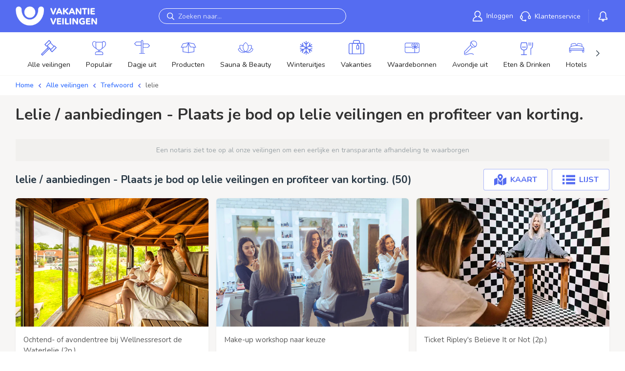

--- FILE ---
content_type: text/html; charset=utf-8
request_url: https://www.vakantieveilingen.nl/veilingen/trefwoord/lelie
body_size: 10024
content:





<!DOCTYPE html>
<html lang="nl-NL">
<head>
    <meta charset="utf-8" />
    <meta name="viewport" content="width=device-width, initial-scale=1.0, maximum-scale=1">
    
    <title>lelie korting / aanbieding - lelie aanbiedingen / veilingen</title>
    <meta name="description" content="Bepaal je eigen korting op lelie veilingen. Bekijk onze aanbieding voor lelie" />
    
    <link rel="preconnect" href="https://images.vakantieveilingen.nl">
	<link rel="preconnect" href="https://fonts.googleapis.com">
    <link rel="preconnect" href="https://fonts.gstatic.com" crossorigin>
    <link rel="manifest" href="/site.webmanifest?v=rMBM2NQz8L">
    
    <link rel="shortcut icon" href="/dist/images/logos/favicon.ico?v=AffM2NQz8L">
    <meta name="msapplication-TileColor" content="#556CF1">
    <meta name="theme-color" content="#556CF1"/>

    <meta name="og:image" content="https://www.vakantieveilingen.nl/dist/images/logos/vakantieveilingennl/opengraph_facebook.gif"/>
    <meta name="og:image:width" content="200"/>
    <meta name="og:image:height" content="200"/>
    <meta name="og:url" content="https://www.vakantieveilingen.nl/veilingen/trefwoord/lelie"/>
    <meta property="og:type" content="website">
    <meta property="og:title" content="lelie korting / aanbieding - lelie aanbiedingen / veilingen">
    <meta property="og:description" content="Bepaal je eigen korting op lelie veilingen. Bekijk onze aanbieding voor lelie">
    <meta property="og:site_name" content="VakantieVeilingen">
    <meta property="og:locale" content="nl-NL">
    
    
    <meta name="google-play-app" content="app-id=nl.VakantieVeilingen.android"/>
    
    <meta name="revisit-after" content="1 Days">
    <meta name="author" content="VakantieVeilingen 2026">
            <meta name="robots" content="index,follow" />
        <link href="https://www.vakantieveilingen.nl/veilingen/trefwoord/lelie" rel="canonical">
        
    
    <link href="https://fonts.googleapis.com/css2?family=Roboto:wght@100;300;400;500;700;900&display=swap" rel="stylesheet" />
    <link href="https://fonts.googleapis.com/css2?family=Nunito:ital,wght@0,200..1000;1,200..1000&display=swap" rel="stylesheet">
    <link rel="stylesheet" href="/dist/css/global.css?v=1LzGxT-j-QL4hT8oOKJAsd2gpbX11j2g5N_7xbqWoio" />
    
    
    <style>
        [v-cloak] {
            display: none;
        }
    </style>
    

    <!-- If check as optimalization for never having to load in partial view -->

        <script id="Cookiebot" src="https://consent.cookiebot.com/uc.js" data-cbid="3429c37b-214d-48fc-9630-ccd5b7d0bfd0" data-blockingmode="auto" type="text/javascript"></script>
        <!-- DNS Prefetch and Preconnect -->
        <link rel="dns-prefetch" href="//lytics.stonemountaindata.com" data-cookieconsent="ignore">
        <link rel="preconnect" href="https://lytics.stonemountaindata.com" data-cookieconsent="ignore">
        <!-- End DNS Prefetch and Preconnect -->
        <script>
            window.dataLayer = window.dataLayer || [];
        </script>
        <!-- Preload Lytics Script -->
        <link rel="preload" href="https://lytics.source.stonemountaindata.com/stream.js" as="script" data-cookieconsent="ignore">
        <!-- End preload Lytics Script -->
        <script async src="https://lytics.source.stonemountaindata.com/stream.js" data-cookieconsent="ignore"></script>
        <!-- Google Tag Manager -->
            <script>(function(w,d,s,l,i){w[l]=w[l]||[];w[l].push({'gtm.start':
            new Date().getTime(),event:'gtm.js'});var f=d.getElementsByTagName(s)[0],
            j=d.createElement(s),dl=l!='dataLayer'?'&l='+l:'';j.async=true;j.src=
            'https://www.googletagmanager.com/gtm.js?id='+i+dl;f.parentNode.insertBefore(j,f);
            })(window,document,'script','digitalData','GTM-NZB5B4PT');
        </script>
        <!-- End Google Tag Manager -->
        <script data-cookieconsent="ignore">    
            window.dataLayer = window.dataLayer || [];    
            
            function gtag() {        
                dataLayer.push(arguments);    
            }    
            
            gtag("consent", "default", {        
                ad_personalization: "denied",        
                ad_storage: "denied",        
                ad_user_data: "denied",
                analytics_storage: "granted",
                functionality_storage: "granted",        
                personalization_storage: "denied",        
                security_storage: "granted",        
                wait_for_update: 500,    
            });    
            
            gtag("set", "ads_data_redaction", true);    
            gtag("set", "url_passthrough", false);
            
            ;
		</script>
</head>
<body class="is-desktop" data-userid="">
	    <!-- Google Tag Manager (noscript) -->
	    <noscript><iframe src="https://www.googletagmanager.com/ns.html?id=GTM-NZB5B4PT" height="0" width="0" style="display:none;visibility:hidden"></iframe></noscript>
	    <!-- End Google Tag Manager (noscript) -->
        <noscript>
            <iframe src="https://lytics.source.stonemountaindata.com/ns?application=www.vakantieveilingen.nl" data-cookieconsent="ignore"
                    height="0" width="0" style="display:none;visibility:hidden">
            </iframe>
        </noscript>
    
    



<header class="header" id="top">
	<div class="header__grid">
		<button class="header__sidebar_button header__icon_button navbar-burger" data-target="nav-mobile" tabindex="0" type="button" aria-label="toggle menu">
			<svg viewBox="0 0 18 12" class="icon open" width="50px">
				<path fill="#fff" d="M0 12v-2h18v2Zm0-7h18v2H0Zm0-5h18v2H0Z"></path>
			</svg>
			<svg class="icon close" focusable="false" aria-hidden="true" viewBox="0 0 24 24" width="50px">
				<path fill="#fff" d="M19 6.41 17.59 5 12 10.59 6.41 5 5 6.41 10.59 12 5 17.59 6.41 19 12 13.41 17.59 19 19 17.59 13.41 12z"></path>
			</svg>
			<span class="css-w0pj6f"></span>
		</button>
		<span class="menu-separator"></span>
		<button class="header__search_button header__icon_button" tabindex="0" type="button" aria-label="toggle search" data-search-trigger>
			<svg class="header__icon_search" focusable="false" aria-hidden="true" viewBox="0 0 20.51 20.4">
				<path d="M20.51,17.6l-5.6-5.5A8.19,8.19,0,0,0,16.11,8a7.86,7.86,0,0,0-7.9-8,8.25,8.25,0,0,0-5.8,2.4,8.06,8.06,0,0,0-.1,11.4,8,8,0,0,0,9.8,1.1l5.5,5.5ZM3.61,12.3a6,6,0,0,1,.1-8.5A6,6,0,0,1,8.11,2a5.89,5.89,0,0,1,4.2,1.7A5.51,5.51,0,0,1,14,7.9a6.41,6.41,0,0,1-1.8,4.3A6,6,0,0,1,7.81,14,5.51,5.51,0,0,1,3.61,12.3Z"></path>
			</svg>
		</button>
			
		<div class="header__logo">
			<a href="/" tabindex="0">
				<img src="/dist/images/logos/vakantieveilingennl/logo.png" alt="www.vakantieveilingen.nl" style="position: absolute; height: 100%; width: 100%; left: 0; top: 0; right: 0; bottom: 0; object-fit: contain; object-position: center; color: transparent;" title="www.vakantieveilingen.nl" width="250" loading="eager" decoding="async" />
			</a>
		</div>

			<div class="header__search vue-element">
				<Search placeholder="Zoeken naar..." search-url="https://www.vakantieveilingen.nl/veilingen" :server-date-time="1768685050"></Search>
			</div>

		<div class="header__menu">
				<div class="header-menu-item">
					<a title="Inloggen" class="header-menu-link" role="link" tabindex="0" href="/login">
						<svg xmlns="http://www.w3.org/2000/svg" viewBox="0 0 18.82 20.1" class="menu-icon" width="20px"><path d="M18.1 20.1H.8a.86.86 0 0 1-.8-.8 9.17 9.17 0 0 1 5.7-8.5A6 6 0 0 1 3.3 6a6.1 6.1 0 0 1 6.1-6 6 6 0 0 1 6.1 6 6 6 0 0 1-2.4 4.8 9.28 9.28 0 0 1 5.7 8.5.71.71 0 0 1-.7.8ZM1.6 18.5h15.6a7.74 7.74 0 0 0-6.4-6.7 1 1 0 0 1-.7-.7.76.76 0 0 1 .6-.8 4.47 4.47 0 0 0 3.2-4.2 4.5 4.5 0 0 0-9 0 4.47 4.47 0 0 0 3.2 4.2.76.76 0 0 1 .6.8.68.68 0 0 1-.7.7 7.53 7.53 0 0 0-6.4 6.7Z" data-name="Layer 2" style="fill:#fff"></path></svg>
						<span class="header-menu-label">Inloggen</span>
					</a>
				</div>
			
			<div class="header-menu-item MuiBox-root css-0">
				<a title="Klantenservice" class="header-menu-link" role="link" tabindex="0" href="/service">
					<svg xmlns="http://www.w3.org/2000/svg" viewBox="0 0 21 19.9" class="menu-icon" width="22px">
						<defs>
							<style>
								.service-white_svg__cls-1 {
									fill: none
								}</style>
						</defs>
						<g id="service-white_svg__Layer_2" data-name="Layer 2"><g id="service-white_svg__collection"><path d="M1.5 10.7v2a1.1 1.1 0 0 0 2.2 0v-2a1.1 1.1 0 0 0-2.2 0ZM10.3 18.2c0 .2.2.2.3.2a.3.3 0 1 0 0-.6c-.1 0-.3.1-.3.2ZM18.4 9.6a1.11 1.11 0 0 0-1.1 1.1v2a1.1 1.1 0 0 0 2.2 0v-2a1.11 1.11 0 0 0-1.1-1.1Z" class="service-white_svg__cls-1"></path><path d="M19.1 8.2a8.61 8.61 0 0 0-17.2 0A2.58 2.58 0 0 0 0 10.7v2a2.68 2.68 0 0 0 2.2 2.6c.4 1.1 1.7 3.6 4.5 3.6h2.2a1.8 1.8 0 1 0 1.6-2.6 1.76 1.76 0 0 0-1.6 1.1H6.8c-1.7 0-2.6-1.5-3-2.4a2.56 2.56 0 0 0 1.5-2.4v-2a2.58 2.58 0 0 0-1.9-2.5 7.11 7.11 0 0 1 14.2 0 2.5 2.5 0 0 0-1.8 2.5v2a2.6 2.6 0 0 0 5.2 0v-2a2.55 2.55 0 0 0-1.9-2.4Zm-8.6 9.7a.3.3 0 1 1 0 .6c-.1 0-.2-.1-.3-.2v-.2c.1-.1.2-.2.3-.2Zm-6.7-7.2v2a1.1 1.1 0 0 1-2.2 0v-2a1.1 1.1 0 0 1 2.2 0Zm15.7 2a1.1 1.1 0 0 1-2.2 0v-2a1.1 1.1 0 0 1 2.2 0Z" style="fill:#fff"></path></g></g>
					</svg>
					<span class="header-menu-label">Klantenservice</span>
				</a>
			</div>
			
			<div class="header-menu-item notification__dropdown">
				<div class="notification__dropdown_wrapper position-relative d-none d-md-flex ms-3 ps-3">
					<svg class="css-1a522ha" focusable="false" aria-hidden="true" viewBox="0 0 24 24"><g fill="none" fill-rule="evenodd" stroke="currentColor" transform="translate(3 4.6)"><path fill="none" fill-rule="nonzero" stroke-linejoin="round" stroke-width="1.6" d="M9-.8a5.28 5.28 0 0 1 5.3 5.3V9a2.19 2.19 0 0 0 2.25 2.2v2.35H1.45V11.2A2.2 2.2 0 0 0 3.7 9.15V4.5A5.28 5.28 0 0 1 9-.8z"></path><circle cx="9" cy="15.3" r="1.5" fill="none" stroke-width="1.6"></circle></g></svg>
					<span class="badge rounded-pill bg-danger active-bid__tag notification__tag">0</span>
					<div class="navbar-dropdown">
						<a class="navbar-item">
							<div class="notification__holder">
								<div class="notification__text-container">
									<p class="is-loading notification__loading"></p>
								</div>
							</div>
						</a>
					</div>
				</div>
			</div>
		</div>

		<div class="menu-button header__login_button justify-content-end align-items-center">
			<div class="d-block notification__dropdown position-relative me-2">
				<svg class="css-1a522ha notification__inbox-icon" style="width: 2rem; height: 2rem;" focusable="false" aria-hidden="true" viewBox="0 0 24 24"><g fill="none" fill-rule="evenodd" stroke="currentColor" transform="translate(3 4.6)"><path fill="none" fill-rule="nonzero" stroke-linejoin="round" stroke-width="1.6" d="M9-.8a5.28 5.28 0 0 1 5.3 5.3V9a2.19 2.19 0 0 0 2.25 2.2v2.35H1.45V11.2A2.2 2.2 0 0 0 3.7 9.15V4.5A5.28 5.28 0 0 1 9-.8z"></path><circle cx="9" cy="15.3" r="1.5" fill="none" stroke-width="1.6"></circle></g></svg>
				<span class="badge rounded-pill bg-danger active-bid__tag notification__tag">0</span>
				<div class="navbar-dropdown">
					<a class="navbar-item">
						<div class="notification__holder">
							<div class="notification__text-container">
								<p class="is-loading notification__loading"></p>
							</div>
						</div>
					</a>
				</div>
			</div>
				<a class="user-icon-link" title="Inloggen" role="link" tabindex="0" href="/login">
					<svg class="user-icon" focusable="false" aria-hidden="true" viewBox="0 0 24 24"><svg xmlns="http://www.w3.org/2000/svg" viewBox="0 0 18.3 19.8"><path d="M10.9 10.9a5.49 5.49 0 0 0 3.9-5.3 5.6 5.6 0 1 0-7.3 5.3A9.2 9.2 0 0 0 0 19.8h18.3a9.11 9.11 0 0 0-7.4-8.9Z" data-name="Layer 2" style="fill: rgb(255, 255, 255);"></path></svg></svg>
				</a>
		</div>

		<nav id="nav-mobile" class="nav-mobile" role="navigation" aria-label="mobile navigation">
				<a class="btn-n btn-n-border btn-n-small mb-2 w-100" href="/login">
					Inloggen
					<span class="icon">
						<i class="fal fa-user"></i>
					</span>
				</a>
				<a href="https://www.vakantieveilingen.nl/registreren" class="btn-n btn-n-small mb-4 w-100">
					Registreren
					<span class="icon">
						<i class="fal fa-user-plus"></i>
					</span>					
				</a>

			<a class="btn-n btn-n-border btn-n-gray btn-n-small w-100 fw-semibold mb-2" href="/">
				<span class="w-100 d-block">Home</span> <i class="fal fa-regular fa-home ms-auto"></i>
			</a>


			<a class="btn-n btn-n-border btn-n-gray btn-n-small w-100 fw-semibold" href="https://www.vakantieveilingen.nl/service">
				<span class="w-100 d-block">Klantenservice</span> <i class="fal fa-regular fa-headset ms-auto"></i>
			</a>

			<div class="my-4">
				
<div class="row gx-3 gy-3 category-list--mobile">
        <div class="col-6 d-flex">
            <a href="/veilingen/populair" class="category_item">
                <div class="category_item_icon mb-2">
                    <figure class="image is-square">
                        <img loading="lazy" src="https://images.vakantieveilingen.nl/2481c40f-dd19-4606-94fc-18cb9312d7c1/3726b2.svg" width="38" alt="Menu item" />
                    </figure>
                </div>
                <small>Populair</small>
            </a>
        </div>
        <div class="col-6 d-flex">
            <a href="/veilingen/dagje-uit" class="category_item">
                <div class="category_item_icon mb-2">
                    <figure class="image is-square">
                        <img loading="lazy" src="https://images.vakantieveilingen.nl/559d0211-9765-4227-9c0e-01f09781772c/392819.svg" width="38" alt="Menu item" />
                    </figure>
                </div>
                <small>Dagje uit</small>
            </a>
        </div>
        <div class="col-6 d-flex">
            <a href="/veilingen/producten" class="category_item">
                <div class="category_item_icon mb-2">
                    <figure class="image is-square">
                        <img loading="lazy" src="https://images.vakantieveilingen.nl/42215c85-e56a-48a0-9924-390ade64a5a3/505c2a.svg" width="38" alt="Menu item" />
                    </figure>
                </div>
                <small>Producten</small>
            </a>
        </div>
        <div class="col-6 d-flex">
            <a href="/veilingen/sauna-en-beauty" class="category_item">
                <div class="category_item_icon mb-2">
                    <figure class="image is-square">
                        <img loading="lazy" src="https://images.vakantieveilingen.nl/d8058aa6-3cdb-4244-8977-91d62c918057/6d79cf.svg" width="38" alt="Menu item" />
                    </figure>
                </div>
                <small>Sauna &amp; Beauty</small>
            </a>
        </div>
        <div class="col-6 d-flex">
            <a href="/veilingen/dagje-uit/kerst-en-winteruitjes" class="category_item">
                <div class="category_item_icon mb-2">
                    <figure class="image is-square">
                        <img loading="lazy" src="https://images.vakantieveilingen.nl/085b3d41-5491-4b3e-8ef0-fceac1b9af23/2eedd1.svg" width="38" alt="Menu item" />
                    </figure>
                </div>
                <small>Winteruitjes</small>
            </a>
        </div>
        <div class="col-6 d-flex">
            <a href="/veilingen/vakanties" class="category_item">
                <div class="category_item_icon mb-2">
                    <figure class="image is-square">
                        <img loading="lazy" src="https://images.vakantieveilingen.nl/c858bd42-1603-449d-8768-e8e241b31743/e024a8.svg" width="38" alt="Menu item" />
                    </figure>
                </div>
                <small>Vakanties</small>
            </a>
        </div>
        <div class="col-6 d-flex">
            <a href="/veilingen/waardebonnen" class="category_item">
                <div class="category_item_icon mb-2">
                    <figure class="image is-square">
                        <img loading="lazy" src="https://images.vakantieveilingen.nl/45c55db2-f71e-499f-ac98-2c01875b43e6/8f6416.svg" width="38" alt="Menu item" />
                    </figure>
                </div>
                <small>Waardebonnen</small>
            </a>
        </div>
        <div class="col-6 d-flex">
            <a href="/veilingen/avondje-uit" class="category_item">
                <div class="category_item_icon mb-2">
                    <figure class="image is-square">
                        <img loading="lazy" src="https://images.vakantieveilingen.nl/94ff1fd6-cc59-40d3-891c-441ec81b479e/48c6b1.svg" width="38" alt="Menu item" />
                    </figure>
                </div>
                <small>Avondje uit</small>
            </a>
        </div>
        <div class="col-6 d-flex">
            <a href="/veilingen/eten-en-drinken" class="category_item">
                <div class="category_item_icon mb-2">
                    <figure class="image is-square">
                        <img loading="lazy" src="https://images.vakantieveilingen.nl/f33ffaf1-0501-4209-bf77-c36aa9ff0dcb/2afdad.svg" width="38" alt="Menu item" />
                    </figure>
                </div>
                <small>Eten &amp; Drinken</small>
            </a>
        </div>
        <div class="col-6 d-flex">
            <a href="/veilingen/hotels" class="category_item">
                <div class="category_item_icon mb-2">
                    <figure class="image is-square">
                        <img loading="lazy" src="https://images.vakantieveilingen.nl/32395894-48ed-42e6-adfe-64d8d443cd40/8f4af8.svg" width="38" alt="Menu item" />
                    </figure>
                </div>
                <small>Hotels</small>
            </a>
        </div>
        <div class="col-6 d-flex">
            <a href="/veilingen/nieuw" class="category_item">
                <div class="category_item_icon mb-2">
                    <figure class="image is-square">
                        <img loading="lazy" src="https://images.vakantieveilingen.nl/7cd10496-9712-40af-b7d4-e190607c71d7/c89130.svg" width="38" alt="Menu item" />
                    </figure>
                </div>
                <small>Nieuw</small>
            </a>
        </div>
    <div class="col-6 d-flex">
        <a href="https://www.vakantieveilingen.nl/veilingen" class="category_item">
            <div class="category_item_icon mb-2">
                <svg fill="#556cf1" focusable="false" aria-hidden="true" viewBox="0 0 42.1 42.1"><path d="M29.9 32.8a1 1 0 0 1-.7-.3l-4.7-4.7a1 1 0 0 1 0-1.4l11.2-11.2a1 1 0 0 1 1.4 0l4.7 4.7c.4.4.4 1 0 1.4L30.6 32.5a1 1 0 0 1-.7.3zm-3.3-5.9 3.3 3.3 9.7-9.7-3.3-3.3zm-11.4-9a1 1 0 0 1-.7-.3l-4.7-4.7a1 1 0 0 1-.3-.7c0-.3.1-.5.3-.7L21 .3a1 1 0 0 1 1.4 0L27.1 5c.4.4.4 1 0 1.4L15.9 17.6a1 1 0 0 1-.7.3zm-3.3-5.7 3.3 3.3 9.7-9.7-3.3-3.3zm14.6 14.5a1 1 0 0 1-.7-.3l-10-10a1 1 0 0 1 0-1.4l8.6-8.6a1 1 0 0 1 1.4 0l10 10c.4.4.4 1 0 1.4l-8.6 8.6a1 1 0 0 1-.7.3zm-8.6-11.1 8.6 8.6 7.2-7.2-8.6-8.6Zm3.5 9.8a5 5 0 0 1-3.3-1.3 4.6 4.6 0 0 1-1.3-3.3 5 5 0 0 1 1.3-3.3 1 1 0 0 1 1.4.2c.3.4.3.8 0 1.2-.5.5-.7 1.1-.7 1.8s.3 1.3.7 1.8c.5.5 1.1.8 1.8.8s1.3-.3 1.8-.7a1 1 0 0 1 1.4.2c.3.4.3.8 0 1.2-.8.9-1.9 1.4-3.1 1.4zM3.7 42.1a1 1 0 0 1-.7-.3L.3 39.1a1 1 0 0 1 0-1.4L17 21a1 1 0 0 1 1.4.2c.3.4.3.8 0 1.2L2.5 38.3l1.2 1.3 15.9-15.9a1 1 0 0 1 1.4-.2c.4.3.5 1 .2 1.4l-.2.2L4.3 41.8c-.1.2-.4.3-.6.3Z"></path></svg>
            </div>
            <small>Alle veilingen</small>
        </a>
    </div>
</div>
			</div>

		</nav>
	</div>
</header>
        


<div class="category-list category-navigation d-flex">
    <div class="container">
        <div class="swiper">
            <div class="swiper-wrapper">
                <div class="swiper-slide category">
                    <a href="https://www.vakantieveilingen.nl/veilingen" class="category__link">
                        <div class="category__icon">
                            <svg focusable="false" aria-hidden="true" viewBox="0 0 42.1 42.1"><path d="M29.9 32.8a1 1 0 0 1-.7-.3l-4.7-4.7a1 1 0 0 1 0-1.4l11.2-11.2a1 1 0 0 1 1.4 0l4.7 4.7c.4.4.4 1 0 1.4L30.6 32.5a1 1 0 0 1-.7.3zm-3.3-5.9 3.3 3.3 9.7-9.7-3.3-3.3zm-11.4-9a1 1 0 0 1-.7-.3l-4.7-4.7a1 1 0 0 1-.3-.7c0-.3.1-.5.3-.7L21 .3a1 1 0 0 1 1.4 0L27.1 5c.4.4.4 1 0 1.4L15.9 17.6a1 1 0 0 1-.7.3zm-3.3-5.7 3.3 3.3 9.7-9.7-3.3-3.3zm14.6 14.5a1 1 0 0 1-.7-.3l-10-10a1 1 0 0 1 0-1.4l8.6-8.6a1 1 0 0 1 1.4 0l10 10c.4.4.4 1 0 1.4l-8.6 8.6a1 1 0 0 1-.7.3zm-8.6-11.1 8.6 8.6 7.2-7.2-8.6-8.6Zm3.5 9.8a5 5 0 0 1-3.3-1.3 4.6 4.6 0 0 1-1.3-3.3 5 5 0 0 1 1.3-3.3 1 1 0 0 1 1.4.2c.3.4.3.8 0 1.2-.5.5-.7 1.1-.7 1.8s.3 1.3.7 1.8c.5.5 1.1.8 1.8.8s1.3-.3 1.8-.7a1 1 0 0 1 1.4.2c.3.4.3.8 0 1.2-.8.9-1.9 1.4-3.1 1.4zM3.7 42.1a1 1 0 0 1-.7-.3L.3 39.1a1 1 0 0 1 0-1.4L17 21a1 1 0 0 1 1.4.2c.3.4.3.8 0 1.2L2.5 38.3l1.2 1.3 15.9-15.9a1 1 0 0 1 1.4-.2c.4.3.5 1 .2 1.4l-.2.2L4.3 41.8c-.1.2-.4.3-.6.3Z"></path></svg>
                        </div>
                        <span class="category__name">Alle veilingen</span>
                    </a>
                </div>
                    <div class="swiper-slide category">
                        <a href="/veilingen/populair" class="category__link ">
                            <div class="category__icon">
                                <figure class="image is-square">
                                    <img src="https://images.vakantieveilingen.nl/785ca54e-6d0d-47c3-9b8e-b9fdb186c40d/e048da.svg" alt="Productcategorie" />
                                </figure>
                            </div>
                            <span class="category__name">Populair</span>
                        </a>
                    </div>
                    <div class="swiper-slide category">
                        <a href="/veilingen/dagje-uit" class="category__link ">
                            <div class="category__icon">
                                <figure class="image is-square">
                                    <img src="https://images.vakantieveilingen.nl/b845a5a6-7bda-4b00-8d9b-35194157dbf1/bc0033.svg" alt="Productcategorie" />
                                </figure>
                            </div>
                            <span class="category__name">Dagje uit</span>
                        </a>
                    </div>
                    <div class="swiper-slide category">
                        <a href="/veilingen/producten" class="category__link ">
                            <div class="category__icon">
                                <figure class="image is-square">
                                    <img src="https://images.vakantieveilingen.nl/277093da-fe74-4ab2-bc37-be07c217e715/8cd2de.svg" alt="Productcategorie" />
                                </figure>
                            </div>
                            <span class="category__name">Producten</span>
                        </a>
                    </div>
                    <div class="swiper-slide category">
                        <a href="/veilingen/sauna-en-beauty" class="category__link ">
                            <div class="category__icon">
                                <figure class="image is-square">
                                    <img src="https://images.vakantieveilingen.nl/ee76e659-d181-449f-b2dd-e6ba3e0b61d1/f83afe.svg" alt="Productcategorie" />
                                </figure>
                            </div>
                            <span class="category__name">Sauna &amp; Beauty</span>
                        </a>
                    </div>
                    <div class="swiper-slide category">
                        <a href="/veilingen/dagje-uit/kerst-en-winteruitjes" class="category__link ">
                            <div class="category__icon">
                                <figure class="image is-square">
                                    <img src="https://images.vakantieveilingen.nl/235f1a9e-be7b-4028-b877-0cb456d43c3b/0bc6ca.svg" alt="Productcategorie" />
                                </figure>
                            </div>
                            <span class="category__name">Winteruitjes</span>
                        </a>
                    </div>
                    <div class="swiper-slide category">
                        <a href="/veilingen/vakanties" class="category__link ">
                            <div class="category__icon">
                                <figure class="image is-square">
                                    <img src="https://images.vakantieveilingen.nl/0d137326-f1fc-456a-a214-ae00a648fc75/ff3a54.svg" alt="Productcategorie" />
                                </figure>
                            </div>
                            <span class="category__name">Vakanties</span>
                        </a>
                    </div>
                    <div class="swiper-slide category">
                        <a href="/veilingen/waardebonnen" class="category__link ">
                            <div class="category__icon">
                                <figure class="image is-square">
                                    <img src="https://images.vakantieveilingen.nl/7fa66909-01fa-40af-995c-afb430d2745c/470a97.svg" alt="Productcategorie" />
                                </figure>
                            </div>
                            <span class="category__name">Waardebonnen</span>
                        </a>
                    </div>
                    <div class="swiper-slide category">
                        <a href="/veilingen/avondje-uit" class="category__link ">
                            <div class="category__icon">
                                <figure class="image is-square">
                                    <img src="https://images.vakantieveilingen.nl/6d55d12f-c57d-4ff5-8fd3-96d863855746/c7c452.svg" alt="Productcategorie" />
                                </figure>
                            </div>
                            <span class="category__name">Avondje uit</span>
                        </a>
                    </div>
                    <div class="swiper-slide category">
                        <a href="/veilingen/eten-en-drinken" class="category__link ">
                            <div class="category__icon">
                                <figure class="image is-square">
                                    <img src="https://images.vakantieveilingen.nl/6e4c8c4e-deb7-4df2-a356-7a714daca027/932e4a.svg" alt="Productcategorie" />
                                </figure>
                            </div>
                            <span class="category__name">Eten &amp; Drinken</span>
                        </a>
                    </div>
                    <div class="swiper-slide category">
                        <a href="/veilingen/hotels" class="category__link ">
                            <div class="category__icon">
                                <figure class="image is-square">
                                    <img src="https://images.vakantieveilingen.nl/41f3c07c-8859-4b37-94cc-c953f47049e4/414ef5.svg" alt="Productcategorie" />
                                </figure>
                            </div>
                            <span class="category__name">Hotels</span>
                        </a>
                    </div>
                    <div class="swiper-slide category">
                        <a href="/veilingen/nieuw" class="category__link ">
                            <div class="category__icon">
                                <figure class="image is-square">
                                    <img src="https://images.vakantieveilingen.nl/41cd6eed-7cba-4c37-a726-59061af69f56/fc10d9.svg" alt="Productcategorie" />
                                </figure>
                            </div>
                            <span class="category__name">Nieuw</span>
                        </a>
                    </div>
            </div>
            <div class="swiper-button-next"></div>
            <div class="swiper-button-prev"></div>
        </div>
    </div>
</div>
	<div class="container">
            <div class="breadcrumb-section breadcrumb-header">
                
    <nav aria-label="breadcrumb">
        <ol class="breadcrumb">
	        <li class="breadcrumb-item">
		        <a href="/">
			        Home
		        </a>
	        </li>
	        <li class="breadcrumb__seperator">
		        <svg focusable="false" aria-hidden="true" viewBox="0 0 12.1 7.5"><path d="M6,7.5L0.7,2.2c-0.4-0.4-0.4-1,0-1.4l0,0c0.4-0.4,1-0.4,1.4,0L6,4.7l4-4c0.4-0.4,1-0.4,1.4,0l0,0c0.4,0.4,0.4,1,0,1.4L6,7.5z"></path></svg>
	        </li>
	        <li class="breadcrumb-item">
		        <a href="https://www.vakantieveilingen.nl/veilingen" aria-current="page">
			        Alle veilingen
		        </a>
	        </li>
            <li class="breadcrumb__seperator">
	            <svg focusable="false" aria-hidden="true" viewBox="0 0 12.1 7.5"><path d="M6,7.5L0.7,2.2c-0.4-0.4-0.4-1,0-1.4l0,0c0.4-0.4,1-0.4,1.4,0L6,4.7l4-4c0.4-0.4,1-0.4,1.4,0l0,0c0.4,0.4,0.4,1,0,1.4L6,7.5z"></path></svg>
            </li>
	        <li class="breadcrumb-item">
		        <a href="https://www.vakantieveilingen.nl/veilingen/trefwoord" aria-current="page">
			        Trefwoord
		        </a>
	        </li>
	        <li class="breadcrumb__seperator">
		        <svg focusable="false" aria-hidden="true" viewBox="0 0 12.1 7.5"><path d="M6,7.5L0.7,2.2c-0.4-0.4-0.4-1,0-1.4l0,0c0.4-0.4,1-0.4,1.4,0L6,4.7l4-4c0.4-0.4,1-0.4,1.4,0l0,0c0.4,0.4,0.4,1,0,1.4L6,7.5z"></path></svg>
	        </li>
	        <li class="breadcrumb-item is-active">
		        <a href="" aria-current="page">
			        lelie
		        </a>
	        </li>
        </ol>
    </nav>

            </div>
	</div>
    <main class="main">
        

        

        


<div class="container">
	<div class="auction-overview">
		<div class="auction-overview--header">
			<h1 class="title h3">
				lelie / aanbiedingen - Plaats je bod op lelie veilingen en profiteer van korting.
			</h1>
		</div>

		<div class="vue-element">
			<Auction-Overview :items-per-page="12"
			                  api-url="lots/all?q=lelie"
			                  page-session="8bf32c25-0a39-4621-a980-c042829e8a3f"
			                  title="lelie / aanbiedingen - Plaats je bod op lelie veilingen en profiteer van korting."
			                  :server-date-time="1768685050"
			                  :user-is-authenticated="false"
			                  :slider="false"
			                  :totalItems="999" 
			                  hide-not-found >

				<div class="row auction-list">
<div class="col-12 col-md-6 col-lg-4 auction">
    <a class="card is-loading">
		<img class="card-img-top" src="/dist/images/logo-placeholder.png" alt="" />
        <div class="card-body">
            <h3></h3>
        </div>
        <div class="auction__information card-information"><span></span><span></span></div>
    </a>
</div><div class="col-12 col-md-6 col-lg-4 auction">
    <a class="card is-loading">
		<img class="card-img-top" src="/dist/images/logo-placeholder.png" alt="" />
        <div class="card-body">
            <h3></h3>
        </div>
        <div class="auction__information card-information"><span></span><span></span></div>
    </a>
</div><div class="col-12 col-md-6 col-lg-4 auction">
    <a class="card is-loading">
		<img class="card-img-top" src="/dist/images/logo-placeholder.png" alt="" />
        <div class="card-body">
            <h3></h3>
        </div>
        <div class="auction__information card-information"><span></span><span></span></div>
    </a>
</div>				</div>
			</Auction-Overview>
		</div>

		<div class="d-flex align-items-center justify-content-center w-100 mt-4">
			<a href="https://www.vakantieveilingen.nl/veilingen" class="btn-n">Alle veilingen</a>
		</div>
		
	</div>
</div>    


    </main>
        

<footer class="footer">
    <div class="MuiBox-root css-j7qwjs">
        <section class="MuiBox-root css-1v7k4fb">
            <div class="MuiContainer-root MuiContainer-maxWidthLg footer-container css-1opdvmk">
                <div class="MuiBox-root css-8fl15c">
                    <a href="https://www.vakantieveilingen.nl/info/over-ons" title="Over ons" role="link" tabindex="0">Over ons</a>
                    <a href="https://www.vakantieveilingen.nl/info/hoe-het-werkt" title="Hoe het werkt" role="link" tabindex="0">Hoe het werkt</a>
                        <a href="https://houseoftickets.homerun.co/" title="Werken bij " role="link" tabindex="0" target="_blank">
                            Werken bij 
                        </a>
                    <a title="Contact" role="link" tabindex="0" href="/service/contact">Contact</a>
                    <a href="https://www.vakantieveilingen.nl/veilingen/trefwoord" title="Trefwoorden" role="link" tabindex="0">Trefwoorden</a>
                        <a href="/i/blog" title="Blog" role="link" tabindex="0">Blog</a>
                </div>
                <button id="footer_btn" class="MuiButtonBase-root MuiButton-root MuiButton-text MuiButton-textThird MuiButton-sizeMedium MuiButton-textSizeMedium MuiButton-colorThird MuiButton-root MuiButton-text MuiButton-textThird MuiButton-sizeMedium MuiButton-textSizeMedium MuiButton-colorThird css-1cyms0d"
                        tabindex="0"
                        type="button">
                    Meer ...
                    <div class="MuiBox-root css-99v7i">
                        <svg class="MuiSvgIcon-root MuiSvgIcon-fontSizeMedium css-z2dfv" focusable="false" aria-hidden="true" viewBox="0 0 12.1 7.5">
                            <path d="M6,7.5L0.7,2.2c-0.4-0.4-0.4-1,0-1.4l0,0c0.4-0.4,1-0.4,1.4,0L6,4.7l4-4c0.4-0.4,1-0.4,1.4,0l0,0c0.4,0.4,0.4,1,0,1.4L6,7.5z"></path>
                        </svg>
                    </div>
                </button>

                <div role="presentation" class="MuiModal-root css-8ndowl" style="display:none;">
                    <div aria-hidden="true" class="MuiBackdrop-root MuiModal-backdrop css-919eu4" style="opacity: 1; transition: opacity 225ms cubic-bezier(0.4, 0, 0.2, 1);"></div>
                    <div tabindex="0" data-testid="sentinelStart"></div>
                    <div class="MuiPaper-root MuiPaper-elevation MuiPaper-rounded MuiPaper-elevation1 css-dtltee" tabindex="-1">
                        <button class="MuiButtonBase-root MuiIconButton-root MuiIconButton-sizeMedium css-1hxakz6" tabindex="0" type="button" data-testid="close-button">
                            <svg class="MuiSvgIcon-root MuiSvgIcon-fontSizeMedium css-1mwajn2" focusable="false" aria-hidden="true" viewBox="-10 -10 10.5 10.5">
                                <path d="m.5-.7-4-4v-.1l3.9-4L-.8-10l-4 4-3.9-4-1.2 1.2 3.9 4v.1l-4 4L-8.8.5l4-4 4.1 4z"></path>
                            </svg><span class="MuiTouchRipple-root css-w0pj6f"></span>
                        </button>
                        <h3 class="MuiTypography-root MuiTypography-big css-188zd3c">Meer ...</h3>
                        <div class="MuiStack-root css-12zuy7g">
                            <a href="https://www.vakantieveilingen.nl/info/over-ons" title="Over ons" role="link" tabindex="0">Over ons</a>
                            <a href="https://www.vakantieveilingen.nl/info/hoe-het-werkt" title="Hoe het werkt" role="link" tabindex="0">Hoe het werkt</a>
                                <a href="https://houseoftickets.homerun.co/" title="Werken bij " role="link" tabindex="0" target="_blank">
                                    Werken bij  VakantieVeilingen.nl
                                </a>
                            <a title="Contact" role="link" tabindex="0" href="/service/contact">Contact</a>
                                <a title="Blog" class="" role="link" tabindex="0" href="/i/blog">Blog</a>
                            <a href="https://www.vakantieveilingen.nl/veilingen/trefwoord" title="Trefwoorden" class="" role="link" tabindex="0">Trefwoorden</a>
                            <a href="javascript: Cookiebot.renew()" title="Cookies" role="link" tabindex="0">Cookies</a>
                            <a href="https://www.vakantieveilingen.nl/info/privacy" title="Privacy" class="" role="link" tabindex="0">Privacy</a>
                            <a href="https://www.vakantieveilingen.nl/info/algemene-voorwaarden" title="Algemene voorwaarden" class="link right terms-conditions" role="link" tabindex="0">Algemene voorwaarden</a>
                        </div>
                    </div>
                    <div tabindex="0" data-testid="sentinelEnd"></div>
                </div>                

                <div class="MuiBox-root css-15xwe3r">
                    <a target="_blank" rel="noreferrer noopener" title="Facebook" href="https://www.facebook.com/vakantieveilingen">
                        <svg xmlns="http://www.w3.org/2000/svg" viewBox="0 0 10.8 20" width="13px">
                            <path d="M7.7 3.8h3.1V0H7.7a4.81 4.81 0 0 0-4.6 5v1.9H0v3.8h3.1V20h3.8v-9.3h3.8V6.9H6.9v-2c0-.6.4-1.1.8-1.1Z" data-name="Layer 2" style="fill: rgb(255, 255, 255);"></path>
                        </svg>
                    </a>
                    <a target="_blank" rel="noreferrer noopener" title="Instagram" href="https://instagram.com/vakantieveilingen">
                        <svg xmlns="http://www.w3.org/2000/svg" viewBox="0 0 28 28" width="28px">
                            <path fill="#fff"
                                  d="M23.957 24.182c.636 0 1.018-.51 1.018-1.018V10.945H22.43a8.554 8.554 0 0 1 .383 3.564c-.129 1.146-.51 2.291-1.147 3.436-.636 1.019-1.399 1.91-2.418 2.546a8.625 8.625 0 0 1-8.91.382 8.28 8.28 0 0 1-3.308-3.31c-1.146-2.162-1.273-4.327-.637-6.616H3.848v12.216c-.126.51.382 1.019 1.018 1.019zm-9.673-5.091c3.055.127 5.6-2.418 5.6-5.346.128-3.054-2.418-5.6-5.472-5.6-3.054-.127-5.473 2.291-5.473 5.346a5.604 5.604 0 0 0 5.345 5.6zm7-12.091h2.673c.636 0 1.018-.51 1.018-1.145V3.309a1.14 1.14 0 0 0-1.145-1.145h-2.546a1.14 1.14 0 0 0-1.145 1.145v2.546c.128.127.128.254.128.381.126.51.508.764 1.017.764zm6.62-4.71V24.819a3.018 3.018 0 0 1-2.292 2.292c-.128 0-.254 0-.382.126H3.339C2.193 27.11 1.176 26.22.92 24.946c0-.128 0-.255-.128-.382V2.674C.921 1.401 1.813.509 3.086.254c.126 0 .253 0 .38-.125H25.23C25.358 0 25.358 0 25.484 0c1.273.127 2.291 1.145 2.42 2.29z"></path>
                        </svg>
                    </a>
                </div>
            </div>
        </section>
        <div class="MuiBox-root css-johk40">

            <div class="d-lg-none">
                <div class="text-center text-muted mb-3">
                    <a href="javascript: Cookiebot.renew()" title="Cookies" role="button" tabindex="0">Cookies</a>
                    <span class="text-white px-1">-</span>
                    <a href="https://www.vakantieveilingen.nl/info/privacy" title="Privacy" class="" role="link" tabindex="0">Privacy</a>
                    <span class="text-white px-1">-</span>
                    <a href="https://www.vakantieveilingen.nl/info/algemene-voorwaarden" title="Algemene voorwaarden" role="link" tabindex="0">Algemene voorwaarden</a>
                </div>
            </div>

            <div class="MuiContainer-root MuiContainer-maxWidthLg footer-section-2 css-1opdvmk">
                <div class="link cookies-settings">
                    <a href="javascript: Cookiebot.renew()" title="Cookies" role="button" tabindex="0">Cookies</a>
                </div>
                <div class="image-container">
                    <div class="MuiBox-root css-16kiram">
                        <img alt="payment-logos" loading="lazy" decoding="async" data-nimg="fill" style="position:absolute;height:100%;width:100%;left:0;top:0;right:0;bottom:0;color:transparent" src="/dist/images/payment-logos.svg">
                    </div>
                </div>
                <div class="link privacy-terms-conditions">
                    <a href="https://www.vakantieveilingen.nl/info/privacy" title="Privacy" class="" role="link" tabindex="0">Privacy</a>&nbsp;&amp;&nbsp;<a href="https://www.vakantieveilingen.nl/info/algemene-voorwaarden" title="Algemene voorwaarden" class="link right terms-conditions" role="link" tabindex="0">Algemene voorwaarden</a>
                </div>
                <div class="MuiBox-root css-1qu82m">
                    <div>Alle prijzen zijn inclusief btw</div>
                    <div class="MuiBox-root css-132lhle">
                        <p><p>VakantieVeilingen.nl is onderdeel van <a href="https://www.houseoftickets.nl" target="_blank">House of Tickets BV</a> net als <a href="https://www.vakantieveilingen.be" target="_blank" hreflang="nl-be">VakantieVeilingen.be</a>, <a href="https://www.vavabid.be/" target="_blank" hreflang="nl-be">Vavabid.be</a> en <a href="https://www.tripper.nl" target="_blank">Tripper.nl</a></p></p>
                    </div>
                    <div>© 2026 VakantieVeilingen B.V.
                    </div>
                </div>
            </div>            
        </div>        
    </div>
    <script type="application/ld&#x2B;json">
        {
            "@context" :  "http://schema.org",
            "@type" : "WebSite",
            "name" : "VakantieVeilingen",
            "url" : "https://www.vakantieveilingen.nl",
            "sameAs" : [
                "https://www.facebook.com/vakantieveilingen",
                "https://instagram.com/vakantieveilingen",
                "https://nl.linkedin.com/company/houseoftickets",
                "https://nl.trustpilot.com/review/vakantieveilingen.nl"
            ],
            "potentialAction":{ "@type":"SearchAction","target":"https://www.vakantieveilingen.nl/veilingen?q={search_term_string}","query-input":"required name=search_term_string"}
        }
    </script>
</footer>
    <div class="inbox inbox__pane">
        <div class="inbox__wrapper">
            <div class="inbox__header">
                <div class="inbox__back-holder">
                    <span class="icon is-medium inbox__back">
                        <i class="fal fa-arrow-left"></i>
                    </span>
                </div>
                <p class="inbox__title">Meldingen</p>
                <div class="inbox__fill"></div>
            </div>
            <div class="inbox__content"></div>
        </div>
	</div>

        <script src="https://accounts.google.com/gsi/client" data-cookieconsent="functionality" async defer></script>
        <div id="g_id_onload"
            data-client_id="566978825771-tbtembgtd651ab43ch3f5k4bne4seiih.apps.googleusercontent.com"
            data-context="signin"
            data-login_uri="/api/v1/google/one-tap"
            data-itp_support="true">
        </div>

	<div id="oops">
		Oeps, je hebt helaas geen internetverbinding.
    </div>
	<script type="text/javascript" src="/dist/js/vendors.js?v=UnqgHnLEJ8DsbBx8nfHyInGWPdHRIqlUSFLNbalmJEA" data-cookieconsent="ignore"></script>
    <script type="text/javascript" src="/dist/js/global.js?v=uaT-JyvCeQCDvRw34lyKzM5PXUOtPQsdOWjzDObsNhM" data-cookieconsent="ignore"></script>
    <script type="text/javascript" src="/dist/js/web.js?v=sA5we68xGJzcJ4EfgLwX9o6kcrOhRs52BWCHdSmARLY" data-cookieconsent="ignore"></script>
    <script>
        window['settings'] = {
            'domain' : 'VakantieVeilingenNl',  
            'culture' : 'nl-NL',
        };
        
        window.urls = {
            'auctionsPrefix' : '/veilingen',
            'allAuctions' : 'https://www.vakantieveilingen.nl/veilingen',
            'aotd' : 'https://www.vakantieveilingen.nl/veilingen/veiling-van-de-dag',
            'terms' : 'https://www.vakantieveilingen.nl/info/algemene-voorwaarden',
            'privacy' : 'https://www.vakantieveilingen.nl/info/privacy',
            'fullRegistration' : 'https://www.vakantieveilingen.nl/registreren/volledig',
        }
    </script>
    
        <script type="text/javascript">
            (function (c, l, a, r, i, t, y) {
                c[a] = c[a] || function () { (c[a].q = c[a].q || []).push(arguments) };
                t = l.createElement(r); t.async = 1; t.src = "https://www.clarity.ms/tag/" + i;
                y = l.getElementsByTagName(r)[0]; y.parentNode.insertBefore(t, y);
            })(window, document, "clarity", "script", "es4nkcbd9h");
        </script>
    
	

<script type="text/javascript">
	window.digitalData = window.digitalData || [];
	window.digitalData.push({
		event: 'page',
		page_location: 'https://www.vakantieveilingen.nl',
		page_type: 'other',
		platform: 'web',	
		consent_status: 'analytics||marketing|personaliSation',

			logged_in: 'false',
				});
</script>

<script defer src="https://static.cloudflareinsights.com/beacon.min.js/vcd15cbe7772f49c399c6a5babf22c1241717689176015" integrity="sha512-ZpsOmlRQV6y907TI0dKBHq9Md29nnaEIPlkf84rnaERnq6zvWvPUqr2ft8M1aS28oN72PdrCzSjY4U6VaAw1EQ==" data-cf-beacon='{"version":"2024.11.0","token":"68290d8f7535464594e1c8b747980045","server_timing":{"name":{"cfCacheStatus":true,"cfEdge":true,"cfExtPri":true,"cfL4":true,"cfOrigin":true,"cfSpeedBrain":true},"location_startswith":null}}' crossorigin="anonymous"></script>
</body>
</html>
